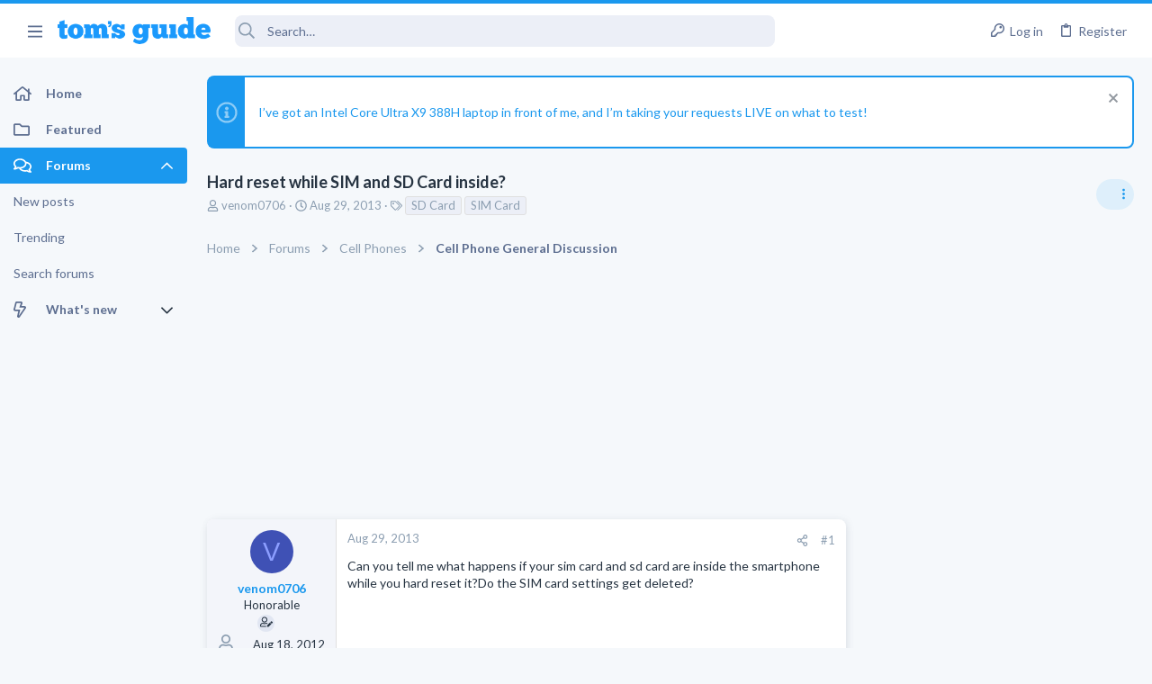

--- FILE ---
content_type: text/css; charset=utf-8
request_url: https://forums.tomsguide.com/css.php?css=public%3Auix_megaMenu.less&s=19&l=1&d=1765204494&k=e486a1c72b077b8ffdab7cd5d1a225861733455e
body_size: 863
content:
@charset "UTF-8";

/********* public:uix_megaMenu.less ********/
/* Passkey: Fix color styling */
.button-text #icon-passkey-key,
.button-text #icon-passkey-head,
.button-text #icon-passkey-body {
  fill: #1A98EE !important;
}
.button.button--provider--passkey .button-text {
  gap: 4px;
}
.uix_showMegaMenu + .p-sectionLinks {
  display: none;
}
.uix_megaMenu {
  display: none;
  overflow: hidden;
  position: relative;
  background: #fff;
}
.uix_megaMenu .pageContent {
  max-width: 1200px;
  margin-left: auto;
  margin-right: auto;
  width: 100%;
  width: calc(100% - 40px);
  transition: max-width 0.2s;
}
@media (max-width: 900px) {
  .uix_megaMenu .pageContent {
    width: calc(100% - 20px);
  }
}
@media (max-width: 900px) {
  .uix_megaMenu .pageContent {
    padding-left: env(safe-area-inset-left) !important;
    padding-right: env(safe-area-inset-right) !important;
  }
}
@media (min-width: 1200px) {
  .uix_page--fluid .uix_megaMenu .pageContent {
    max-width: 100%;
  }
}
@media (max-width: 1660px) {
  .uix_page--fixed .uix_megaMenu .pageContent {
    max-width: 100%;
  }
  .uix_megaMenu .pageContent #uix_widthToggle--trigger {
    display: none;
  }
}
.uix_showMegaMenu .uix_megaMenu {
  display: block;
}
.uix_megaMenu .uix_megaMenu__content {
  display: none;
}
.uix_megaMenu .uix_megaMenu__content--active {
  display: block;
}
.uix_megaMenu .uix_megaMenu__title {
  margin: 0;
  color: #263341;
}
.uix_megaMenu .uix_megaMenu__row {
  display: flex;
  flex-wrap: wrap;
  padding: 15px 0;
  margin: 0 -15px;
}
.uix_megaMenu .uix_megaMenu__row .uix_megaMenu__col {
  flex-basis: 250px;
  padding: 15px;
}
.uix_megaMenu .uix_megaMenu__row .uix_megaMenu__col:not(:first-child) {
  flex-grow: 1;
}
.uix_megaMenu .uix_megaMenu__row .uix_megaMenu__col .blockLink {
  padding: 5px 0;
  color: #5D6E90;
  background: none;
  line-height: 1;
}
.uix_megaMenu .uix_megaMenu__row .uix_megaMenu__col .blockLink:hover {
  background: none;
  color: #263341;
}
.uix_megaMenu .uix_megaMenu__row .uix_megaMenu__col .uix_footerLink .blockLink {
  padding: 1px 0;
  margin-bottom: 8px;
}
.uix_megaMenu .uix_megaMenu__row .uix_megaMenu__col.uix_megaMenu__col--alt {
  position: relative;
  padding: 15px 45px;
  margin-left: 30px;
  flex-grow: 0;
}
.uix_megaMenu .uix_megaMenu__row .uix_megaMenu__col.uix_megaMenu__col--alt:before {
  content: '';
  display: block;
  background: #f3f5fa;
  position: absolute;
  top: -15px;
  bottom: -15px;
  left: 0;
  right: -400px;
}
.uix_megaMenu .uix_megaMenu__iconLink {
  display: flex;
  align-items: center;
}
.uix_megaMenu .uix_megaMenu__iconLink i {
  font-size: 16px;
  color: #1A98EE;
  padding-right: 4px;
}
.uix_megaMenu .block-minorHeader {
  padding: 0 0 10px;
  border-bottom: 1px solid rgba(0, 0, 0, 0.12);
  margin-bottom: 5px;
}
.uix_megaMenu .uix_megaMenu__listLabel {
  text-transform: uppercase;
  color: #8c9eb1;
  font-size: 1.3rem;
  margin-top: 20px;
}